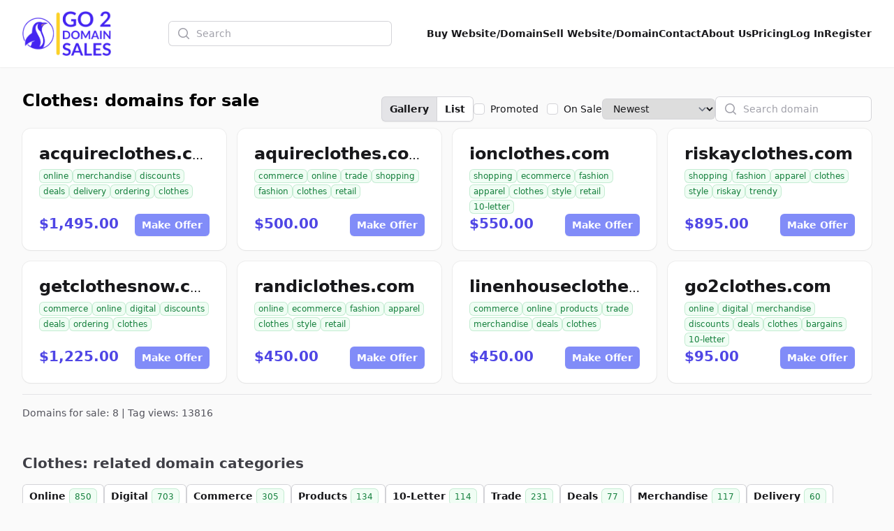

--- FILE ---
content_type: text/html; charset=UTF-8
request_url: http://luvwet.com/tag/clothes
body_size: 8650
content:
<!DOCTYPE html>
<html lang="en">
    <head>
        <meta charset="utf-8">
        <meta name="viewport" content="width=device-width, initial-scale=1.0">

        <title>Clothes: domains for sale | Go2DomainSales</title>
        <meta name="title" content="Clothes: domains for sale | Go2DomainSales" />
        <meta name="description" content="Clothes - domains for sale" />

        <meta name="twitter:card" content="summary_large_image" />
        <meta property="twitter:domain" content="go2domainsales.com" />
        <meta name="twitter:title" content="Clothes: domains for sale | Go2DomainSales" />
        <meta name="twitter:description" content="Clothes - domains for sale" />

        <meta property="og:title" content="Clothes: domains for sale | Go2DomainSales" />
        <meta property="og:description" content="Clothes - domains for sale" />
        <meta property="og:site_name" content="Go2DomainSales" />
        <meta property="og:type" content="website">

        <link rel="icon"  type="image/png" href="https://go2domainsales.com/logo.png" />
        <link rel="icon"  type="image/ico" href="https://go2domainsales.com/favicon.ico" />

        
                    <link rel="canonical" href="http://luvwet.com/tag/clothes" />
            <meta property="og:url" content="http://luvwet.com/tag/clothes" />
            <meta property="twitter:url" content="http://luvwet.com/tag/clothes">
        
                
        <div wire:snapshot="{&quot;data&quot;:{&quot;isFilamentNotificationsComponent&quot;:true,&quot;notifications&quot;:[[],{&quot;class&quot;:&quot;Filament\\Notifications\\Collection&quot;,&quot;s&quot;:&quot;wrbl&quot;}]},&quot;memo&quot;:{&quot;id&quot;:&quot;aGES14O9DhPp5Yko9tyX&quot;,&quot;name&quot;:&quot;notifications&quot;,&quot;path&quot;:&quot;tag\/clothes&quot;,&quot;method&quot;:&quot;GET&quot;,&quot;children&quot;:[],&quot;scripts&quot;:[],&quot;assets&quot;:[],&quot;errors&quot;:[],&quot;locale&quot;:&quot;en&quot;},&quot;checksum&quot;:&quot;205d2b41f33b25d88a7e92f3fb343d4215455fb0476102237e35942028bd5501&quot;}" wire:effects="{&quot;listeners&quot;:[&quot;notificationsSent&quot;,&quot;notificationSent&quot;,&quot;notificationClosed&quot;]}" wire:id="aGES14O9DhPp5Yko9tyX">
    <div
        class="fi-no pointer-events-none fixed inset-4 z-50 mx-auto flex gap-3 items-end flex-col-reverse justify-end"
        role="status"
    >
        <!--[if BLOCK]><![endif]--><!--[if ENDBLOCK]><![endif]-->
    </div>

    <!--[if BLOCK]><![endif]--><!--[if ENDBLOCK]><![endif]-->
</div>
        <link
            href="http://luvwet.com/css/filament/forms/forms.css?v=3.3.37.0"
            rel="stylesheet"
            data-navigate-track
        />
                <link
            href="http://luvwet.com/css/filament/support/support.css?v=3.3.37.0"
            rel="stylesheet"
            data-navigate-track
        />
    
<style>
    :root {
         --danger-50:254, 242, 242;  --danger-100:254, 226, 226;  --danger-200:254, 202, 202;  --danger-300:252, 165, 165;  --danger-400:248, 113, 113;  --danger-500:239, 68, 68;  --danger-600:220, 38, 38;  --danger-700:185, 28, 28;  --danger-800:153, 27, 27;  --danger-900:127, 29, 29;  --danger-950:69, 10, 10;  --gray-50:250, 250, 250;  --gray-100:244, 244, 245;  --gray-200:228, 228, 231;  --gray-300:212, 212, 216;  --gray-400:161, 161, 170;  --gray-500:113, 113, 122;  --gray-600:82, 82, 91;  --gray-700:63, 63, 70;  --gray-800:39, 39, 42;  --gray-900:24, 24, 27;  --gray-950:9, 9, 11;  --info-50:239, 246, 255;  --info-100:219, 234, 254;  --info-200:191, 219, 254;  --info-300:147, 197, 253;  --info-400:96, 165, 250;  --info-500:59, 130, 246;  --info-600:37, 99, 235;  --info-700:29, 78, 216;  --info-800:30, 64, 175;  --info-900:30, 58, 138;  --info-950:23, 37, 84;  --primary-50:255, 251, 235;  --primary-100:254, 243, 199;  --primary-200:253, 230, 138;  --primary-300:252, 211, 77;  --primary-400:251, 191, 36;  --primary-500:245, 158, 11;  --primary-600:217, 119, 6;  --primary-700:180, 83, 9;  --primary-800:146, 64, 14;  --primary-900:120, 53, 15;  --primary-950:69, 26, 3;  --success-50:240, 253, 244;  --success-100:220, 252, 231;  --success-200:187, 247, 208;  --success-300:134, 239, 172;  --success-400:74, 222, 128;  --success-500:34, 197, 94;  --success-600:22, 163, 74;  --success-700:21, 128, 61;  --success-800:22, 101, 52;  --success-900:20, 83, 45;  --success-950:5, 46, 22;  --warning-50:255, 251, 235;  --warning-100:254, 243, 199;  --warning-200:253, 230, 138;  --warning-300:252, 211, 77;  --warning-400:251, 191, 36;  --warning-500:245, 158, 11;  --warning-600:217, 119, 6;  --warning-700:180, 83, 9;  --warning-800:146, 64, 14;  --warning-900:120, 53, 15;  --warning-950:69, 26, 3;     }
</style>
        <!-- Livewire Styles --><style >[wire\:loading][wire\:loading], [wire\:loading\.delay][wire\:loading\.delay], [wire\:loading\.inline-block][wire\:loading\.inline-block], [wire\:loading\.inline][wire\:loading\.inline], [wire\:loading\.block][wire\:loading\.block], [wire\:loading\.flex][wire\:loading\.flex], [wire\:loading\.table][wire\:loading\.table], [wire\:loading\.grid][wire\:loading\.grid], [wire\:loading\.inline-flex][wire\:loading\.inline-flex] {display: none;}[wire\:loading\.delay\.none][wire\:loading\.delay\.none], [wire\:loading\.delay\.shortest][wire\:loading\.delay\.shortest], [wire\:loading\.delay\.shorter][wire\:loading\.delay\.shorter], [wire\:loading\.delay\.short][wire\:loading\.delay\.short], [wire\:loading\.delay\.default][wire\:loading\.delay\.default], [wire\:loading\.delay\.long][wire\:loading\.delay\.long], [wire\:loading\.delay\.longer][wire\:loading\.delay\.longer], [wire\:loading\.delay\.longest][wire\:loading\.delay\.longest] {display: none;}[wire\:offline][wire\:offline] {display: none;}[wire\:dirty]:not(textarea):not(input):not(select) {display: none;}:root {--livewire-progress-bar-color: #2299dd;}[x-cloak] {display: none !important;}[wire\:cloak] {display: none !important;}</style>
        <link rel="preload" as="style" href="http://luvwet.com/build/assets/app-8628621f.css" /><link rel="stylesheet" href="http://luvwet.com/build/assets/app-8628621f.css" data-navigate-track="reload" />
        <!-- Meta Pixel Code -->
        <script>
        !function(f,b,e,v,n,t,s)
        {if(f.fbq)return;n=f.fbq=function(){n.callMethod?
        n.callMethod.apply(n,arguments):n.queue.push(arguments)};
        if(!f._fbq)f._fbq=n;n.push=n;n.loaded=!0;n.version='2.0';
        n.queue=[];t=b.createElement(e);t.async=!0;
        t.src=v;s=b.getElementsByTagName(e)[0];
        s.parentNode.insertBefore(t,s)}(window, document,'script',
        'https://connect.facebook.net/en_US/fbevents.js');
        fbq('init', '419093804194813');
        fbq('track', 'PageView');
        </script>
        <noscript><img height="1" width="1" style="display:none"
        src="https://www.facebook.com/tr?id=419093804194813&ev=PageView&noscript=1"
        /></noscript>
        <!-- End Meta Pixel Code -->

    </head>
    <body class="bg-gray-50">
        <header
  class="bg-white shadow-sm"
  x-data="{
    open: false,
    toggle(){
      this.open = !this.open
    }
  }"
>
  <nav class="flex items-center justify-between p-6 mx-auto max-w-7xl lg:px-8" aria-label="Global">
    <div class="flex items-center">
      <a href="https://go2domainsales.com" class="-my-4 py-2 mr-2">
        <span class="sr-only">Go2DomainSales</span>
        <img class="w-auto h-16" src="/g2ds-logo.png" alt="Go2DomainSales">
      </a>
    </div>
    <div class="flex lg:hidden">
      <button @click="toggle()" type="button" class="-m-2.5 inline-flex items-center justify-center rounded-md p-2.5 text-gray-700">
        <span class="sr-only">Open main menu</span>
        <svg class="w-6 h-6" fill="none" viewBox="0 0 24 24" stroke-width="1.5" stroke="currentColor" aria-hidden="true">
          <path stroke-linecap="round" stroke-linejoin="round" d="M3.75 6.75h16.5M3.75 12h16.5m-16.5 5.25h16.5" />
        </svg>
      </button>
    </div>
    <!--[if BLOCK]><![endif]-->      <div class="hidden lg:flex flex-1 items-center justify-center px-2 lg:ml-6 lg:justify-center">
        <form wire:snapshot="{&quot;data&quot;:{&quot;search&quot;:null},&quot;memo&quot;:{&quot;id&quot;:&quot;67cukealbjKoQeLd3uN6&quot;,&quot;name&quot;:&quot;search&quot;,&quot;path&quot;:&quot;tag\/clothes&quot;,&quot;method&quot;:&quot;GET&quot;,&quot;children&quot;:[],&quot;scripts&quot;:[],&quot;assets&quot;:[],&quot;errors&quot;:[],&quot;locale&quot;:&quot;en&quot;},&quot;checksum&quot;:&quot;b7b1dd4d27ba53eb8e5f2e99dfd29532afcb0e04c8401310cea43d9430ee13b3&quot;}" wire:effects="[]" wire:id="67cukealbjKoQeLd3uN6" class="w-full max-w-lg lg:max-w-xs" wire:submit.prevent="submit">
  <label for="search" class="sr-only">Search</label>
  <div class="relative">
    <div class="pointer-events-none absolute inset-y-0 left-0 flex items-center pl-3">
      <svg class="h-5 w-5 text-gray-400" viewBox="0 0 20 20" fill="currentColor" aria-hidden="true">
        <path fill-rule="evenodd" d="M9 3.5a5.5 5.5 0 100 11 5.5 5.5 0 000-11zM2 9a7 7 0 1112.452 4.391l3.328 3.329a.75.75 0 11-1.06 1.06l-3.329-3.328A7 7 0 012 9z" clip-rule="evenodd" />
      </svg>
    </div>
    <input
      id="domain-search" wire:model.live="search" placeholder="Search" type="search" autocomplete="off"
      class="block w-full rounded-md border-0 bg-white py-1.5 pl-10 pr-3 text-gray-900 ring-1 ring-inset ring-gray-300 placeholder:text-gray-400 focus:ring-2 focus:ring-inset focus:ring-indigo-600 sm:text-sm sm:leading-6"
    >
  </div>

  <!--[if BLOCK]><![endif]--><!--[if ENDBLOCK]><![endif]-->
</form>
      </div>
    <!--[if ENDBLOCK]><![endif]-->
    <div class="hidden lg:flex lg:gap-x-6">
      <a href="http://luvwet.com/domains" class="text-sm font-semibold leading-6  text-gray-900 ">Buy Website/Domain</a>
      <a href="http://luvwet.com/sell" class="text-sm font-semibold leading-6  text-gray-900 ">Sell Website/Domain</a>
      <a href="http://luvwet.com/contacts" class="text-sm font-semibold leading-6  text-gray-900 ">Contact</a>
      <a href="http://luvwet.com/post/about-us" class="text-sm font-semibold leading-6  text-gray-900 ">About Us</a>
      <a href="http://luvwet.com/pricing" class="text-sm font-semibold leading-6  text-gray-900 ">Pricing</a>
      <!--[if BLOCK]><![endif]-->        <a href="http://luvwet.com/dashboard/login" class="text-sm font-semibold leading-6  text-gray-900 ">Log In</a>
        <a href="http://luvwet.com/dashboard/register" class="text-sm font-semibold leading-6  text-gray-900 ">Register</a>
      <!--[if ENDBLOCK]><![endif]-->
    </div>
  </nav>

  <div x-show="open" class="lg:hidden" style="display: none;" role="dialog" aria-modal="true">
    <div class="fixed inset-0 z-10"></div>
    <div class="fixed inset-y-0 right-0 z-10 w-full px-6 py-6 overflow-y-auto bg-white sm:max-w-sm sm:ring-1 sm:ring-gray-900/10">
      <div class="flex items-center justify-between">
        <a href="#" class="-m-1.5 p-1.5">
          <span class="sr-only">Go2DomainSales</span>
          <img class="w-auto h-8" src="/logo.png" alt="">
        </a>
        <button @click="toggle()" type="button" class="-m-2.5 rounded-md p-2.5 text-gray-700">
          <span class="sr-only">Close menu</span>
          <svg class="w-6 h-6" fill="none" viewBox="0 0 24 24" stroke-width="1.5" stroke="currentColor" aria-hidden="true">
            <path stroke-linecap="round" stroke-linejoin="round" d="M6 18L18 6M6 6l12 12" />
          </svg>
        </button>
      </div>
      <div class="flow-root mt-6">
        <div class="-my-6 divide-y divide-gray-500/10">
          <div class="py-6 space-y-2">
            <!--[if BLOCK]><![endif]-->              <div class="lg:hidden">
                <form wire:snapshot="{&quot;data&quot;:{&quot;search&quot;:null},&quot;memo&quot;:{&quot;id&quot;:&quot;N1QneXoyF52awACwx1ZQ&quot;,&quot;name&quot;:&quot;search&quot;,&quot;path&quot;:&quot;tag\/clothes&quot;,&quot;method&quot;:&quot;GET&quot;,&quot;children&quot;:[],&quot;scripts&quot;:[],&quot;assets&quot;:[],&quot;errors&quot;:[],&quot;locale&quot;:&quot;en&quot;},&quot;checksum&quot;:&quot;13a91af2146bc01f5459eb997b54db90ab467355b8ac0dd44f5e350d0bf63427&quot;}" wire:effects="[]" wire:id="N1QneXoyF52awACwx1ZQ" class="w-full max-w-lg lg:max-w-xs" wire:submit.prevent="submit">
  <label for="search" class="sr-only">Search</label>
  <div class="relative">
    <div class="pointer-events-none absolute inset-y-0 left-0 flex items-center pl-3">
      <svg class="h-5 w-5 text-gray-400" viewBox="0 0 20 20" fill="currentColor" aria-hidden="true">
        <path fill-rule="evenodd" d="M9 3.5a5.5 5.5 0 100 11 5.5 5.5 0 000-11zM2 9a7 7 0 1112.452 4.391l3.328 3.329a.75.75 0 11-1.06 1.06l-3.329-3.328A7 7 0 012 9z" clip-rule="evenodd" />
      </svg>
    </div>
    <input
      id="domain-search" wire:model.live="search" placeholder="Search" type="search" autocomplete="off"
      class="block w-full rounded-md border-0 bg-white py-1.5 pl-10 pr-3 text-gray-900 ring-1 ring-inset ring-gray-300 placeholder:text-gray-400 focus:ring-2 focus:ring-inset focus:ring-indigo-600 sm:text-sm sm:leading-6"
    >
  </div>

  <!--[if BLOCK]><![endif]--><!--[if ENDBLOCK]><![endif]-->
</form>
              </div>
            <!--[if ENDBLOCK]><![endif]-->
            <a href="http://luvwet.com/domains" class="block px-3 py-2 -mx-3 text-base font-semibold leading-7 text-gray-900 rounded-lg hover:bg-gray-50">Buy Website/Domain</a>
            <a href="http://luvwet.com/sell" class="block px-3 py-2 -mx-3 text-base font-semibold leading-7 text-gray-900 rounded-lg hover:bg-gray-50">Sell Website/Domain</a>
            <a href="http://luvwet.com/contacts" class="block px-3 py-2 -mx-3 text-base font-semibold leading-7 text-gray-900 rounded-lg hover:bg-gray-50">Contact</a>
            <a href="http://luvwet.com/post/about-us" class="block px-3 py-2 -mx-3 text-base font-semibold leading-7 text-gray-900 rounded-lg hover:bg-gray-50">About Us</a>
            <a href="http://luvwet.com/pricing" class="block px-3 py-2 -mx-3 text-base font-semibold leading-7 text-gray-900 rounded-lg hover:bg-gray-50">Pricing</a>
            <a href="http://luvwet.com/dashboard/login" class="block px-3 py-2 -mx-3 text-base font-semibold leading-7 text-gray-900 rounded-lg hover:bg-gray-50">Log In</a>
            <a href="http://luvwet.com/dashboard/register" class="block px-3 py-2 -mx-3 text-base font-semibold leading-7 text-gray-900 rounded-lg hover:bg-gray-50">Register</a>
          </div>
        </div>
      </div>
    </div>
  </div>
</header>

  <div class="px-4 mx-auto my-8 max-w-7xl sm:px-6 lg:px-8 ">
  <div class="mx-auto max-w-7xl">
    <div wire:snapshot="{&quot;data&quot;:{&quot;tag&quot;:[null,{&quot;class&quot;:&quot;App\\Models\\Tag&quot;,&quot;key&quot;:446,&quot;s&quot;:&quot;mdl&quot;}],&quot;domain&quot;:null,&quot;class&quot;:&quot;&quot;,&quot;h1&quot;:&quot;Clothes: domains for sale&quot;,&quot;h2&quot;:null,&quot;view&quot;:&quot;gallery&quot;,&quot;search&quot;:null,&quot;sort&quot;:&quot;newest&quot;,&quot;sale&quot;:false,&quot;promoted&quot;:false,&quot;paginators&quot;:[{&quot;page&quot;:1},{&quot;s&quot;:&quot;arr&quot;}]},&quot;memo&quot;:{&quot;id&quot;:&quot;ufLdq7vYz8A7x1VgJqnl&quot;,&quot;name&quot;:&quot;domain.search&quot;,&quot;path&quot;:&quot;tag\/clothes&quot;,&quot;method&quot;:&quot;GET&quot;,&quot;children&quot;:[],&quot;scripts&quot;:[],&quot;assets&quot;:[],&quot;errors&quot;:[],&quot;locale&quot;:&quot;en&quot;},&quot;checksum&quot;:&quot;181e3213f6e9d4fedd44c2ed5f1740ed411dc1c174abdb6d7a1229ae2736e4b8&quot;}" wire:effects="{&quot;url&quot;:{&quot;view&quot;:{&quot;as&quot;:null,&quot;use&quot;:&quot;replace&quot;,&quot;alwaysShow&quot;:false,&quot;except&quot;:&quot;gallery&quot;},&quot;search&quot;:{&quot;as&quot;:null,&quot;use&quot;:&quot;replace&quot;,&quot;alwaysShow&quot;:false,&quot;except&quot;:null},&quot;sort&quot;:{&quot;as&quot;:null,&quot;use&quot;:&quot;replace&quot;,&quot;alwaysShow&quot;:false,&quot;except&quot;:&quot;newest&quot;},&quot;sale&quot;:{&quot;as&quot;:null,&quot;use&quot;:&quot;replace&quot;,&quot;alwaysShow&quot;:false,&quot;except&quot;:null},&quot;promoted&quot;:{&quot;as&quot;:null,&quot;use&quot;:&quot;replace&quot;,&quot;alwaysShow&quot;:false,&quot;except&quot;:null},&quot;paginators.page&quot;:{&quot;as&quot;:&quot;page&quot;,&quot;use&quot;:&quot;push&quot;,&quot;alwaysShow&quot;:false,&quot;except&quot;:null}}}" wire:id="ufLdq7vYz8A7x1VgJqnl" id="domains-for-sale-search" x-data>
    <div>
        <div class="flex justify-between">
            <!--[if BLOCK]><![endif]--> <h1 class="mb-6 text-2xl font-semibold">Clothes: domains for sale</h1> <!--[if ENDBLOCK]><![endif]-->
            <!--[if BLOCK]><![endif]--><!--[if ENDBLOCK]><![endif]-->

            <div class="flex gap-x-4 items-center">

                <span class="isolate inline-flex rounded-md shadow-sm">
                    <button
                        type="button" wire:click="setView('gallery')"
                        class="relative inline-flex items-center rounded-l-md bg-gray-200 hover:bg-gray-200 px-3 py-2 text-sm font-semibold text-gray-900 ring-1 ring-inset ring-gray-300 focus:z-10"
                    >Gallery</button>
                    <button
                        type="button" wire:click="setView('list')"
                        class="relative -ml-px inline-flex items-center rounded-r-md bg-white hover:bg-gray-50 px-3 py-2 text-sm font-semibold text-gray-900 ring-1 ring-inset ring-gray-300 focus:z-10"
                    >List</button>
                </span>

                <div class="relative flex items-start">
                    <div class="flex h-6 items-center">
                        <input
                            id="promoted"
                            aria-describedby="promoted-description"
                            wire:model.live="promoted"
                            type="checkbox"
                            class="h-4 w-4 rounded border-gray-300 text-indigo-600 focus:ring-indigo-600"
                        >
                    </div>
                    <div class="ml-2 text-sm leading-6">
                        <label for="promoted" class="font-medium text-gray-900 whitespace-nowrap">Promoted</label>
                    </div>
                    <div class="pl-3 flex h-6 items-center">
                        <input
                            id="on-sale"
                            aria-describedby="on-sale-description"
                            wire:model.live="sale"
                            type="checkbox"
                            class="h-4 w-4 rounded border-gray-300 text-indigo-600 focus:ring-indigo-600"
                        >
                    </div>
                    <div class="ml-2 text-sm leading-6">
                        <label for="on-sale" class="font-medium text-gray-900 whitespace-nowrap">On Sale</label>
                    </div>
                </div>

                <div>
                    <select wire:model.live="sort" class="block rounded-md border-0 py-1.5 pl-3 pr-10 text-gray-900 ring-1 ring-inset ring-gray-300 focus:ring-2 focus:ring-indigo-600 sm:text-sm sm:leading-6">
                        <option value="popular">Popular</option>
                        <option value="price-high">Price High</option>
                        <option value="price-low">Price Low</option>
                        <option value="name">Name</option>
                        <option value="oldest">Oldest</option>
                        <option value="newest">Newest</option>
                        <option value="expires">Expires soon</option>
                    </select>
                </div>

                <div class="w-full max-w-lg lg:max-w-xs">
                    <label for="search" class="sr-only">Search</label>
                    <div class="relative">
                        <div class="pointer-events-none absolute inset-y-0 left-0 flex items-center pl-3">
                            <svg class="h-5 w-5 text-gray-400" viewBox="0 0 20 20" fill="currentColor" aria-hidden="true">
                                <path fill-rule="evenodd" d="M9 3.5a5.5 5.5 0 100 11 5.5 5.5 0 000-11zM2 9a7 7 0 1112.452 4.391l3.328 3.329a.75.75 0 11-1.06 1.06l-3.329-3.328A7 7 0 012 9z" clip-rule="evenodd" />
                            </svg>
                        </div>
                        <input
                            type="text" autocomplete="off"
                            id="search-domains-for-sale-input"
                            wire:model.live.debounce="search"
                            class="block w-full rounded-md border-0 bg-white py-1.5 pl-10 pr-3 text-gray-900 ring-1 ring-inset ring-gray-300 placeholder:text-gray-400 focus:ring-2 focus:ring-inset focus:ring-indigo-600 sm:text-sm sm:leading-6"
                            placeholder="Search domain"
                        />
                    </div>
                </div>
            </div>
        </div>

        <!--[if BLOCK]><![endif]-->
            <!--[if BLOCK]><![endif]-->                <div class="grid grid-cols-1 sm:grid-cols-2 md:grid-cols-3 lg:grid-cols-4 mb-4 gap-x-4 gap-y-4 ">
                    <!--[if BLOCK]><![endif]-->                        <div class="h-full">
  
          <div class="h-full relative flex flex-col justify-between px-6 py-5 overflow-hidden shadow-sm realtive ring-1 ring-gray-900/5 sm:rounded-xl gap-y-6 bg-white">
    
      
      <div class="flex flex-col gap-y-2">
        <h3 class="overflow-hidden truncate">
          <a href="http://luvwet.com/domain/acquireclothescom" class="text-2xl font-bold text-gray-900 hover:text-gray-600">acquireclothes.com</a>
        </h3>
        <div class="flex flex-wrap items-center mt-1 text-xs leading-5 text-gray-500 gap-x-2 gap-y-1">
                      <a href="http://luvwet.com/tag/online" class="rounded-md whitespace-nowrap mt-0.5 px-1.5 py-0.5 text-xs font-medium ring-1 ring-inset text-green-700 bg-green-50 ring-green-600/20">
              online
            </a>
                      <a href="http://luvwet.com/tag/merchandise" class="rounded-md whitespace-nowrap mt-0.5 px-1.5 py-0.5 text-xs font-medium ring-1 ring-inset text-green-700 bg-green-50 ring-green-600/20">
              merchandise
            </a>
                      <a href="http://luvwet.com/tag/discounts" class="rounded-md whitespace-nowrap mt-0.5 px-1.5 py-0.5 text-xs font-medium ring-1 ring-inset text-green-700 bg-green-50 ring-green-600/20">
              discounts
            </a>
                      <a href="http://luvwet.com/tag/deals" class="rounded-md whitespace-nowrap mt-0.5 px-1.5 py-0.5 text-xs font-medium ring-1 ring-inset text-green-700 bg-green-50 ring-green-600/20">
              deals
            </a>
                      <a href="http://luvwet.com/tag/delivery" class="rounded-md whitespace-nowrap mt-0.5 px-1.5 py-0.5 text-xs font-medium ring-1 ring-inset text-green-700 bg-green-50 ring-green-600/20">
              delivery
            </a>
                      <a href="http://luvwet.com/tag/ordering" class="rounded-md whitespace-nowrap mt-0.5 px-1.5 py-0.5 text-xs font-medium ring-1 ring-inset text-green-700 bg-green-50 ring-green-600/20">
              ordering
            </a>
                      <a href="http://luvwet.com/tag/clothes" class="rounded-md whitespace-nowrap mt-0.5 px-1.5 py-0.5 text-xs font-medium ring-1 ring-inset text-green-700 bg-green-50 ring-green-600/20">
              clothes
            </a>
                  </div>
      </div>
    
      <div class="flex justify-between">
        <p class="text-xl font-semibold text-indigo-600">
                      $1,495.00
                  </p>
                  <a
            href="http://luvwet.com/domain/acquireclothescom/offer"
            type="button"
            class="rounded-md bg-indigo-400 px-2.5 py-1.5 text-sm font-semibold text-white shadow-sm hover:bg-indigo-500 focus-visible:outline focus-visible:outline-2 focus-visible:outline-offset-2 focus-visible:outline-indigo-600"
          >Make Offer</a>
              </div>

    </div>

  
</div>                                            <div class="h-full">
  
          <div class="h-full relative flex flex-col justify-between px-6 py-5 overflow-hidden shadow-sm realtive ring-1 ring-gray-900/5 sm:rounded-xl gap-y-6 bg-white">
    
      
      <div class="flex flex-col gap-y-2">
        <h3 class="overflow-hidden truncate">
          <a href="http://luvwet.com/domain/aquireclothescom" class="text-2xl font-bold text-gray-900 hover:text-gray-600">aquireclothes.com</a>
        </h3>
        <div class="flex flex-wrap items-center mt-1 text-xs leading-5 text-gray-500 gap-x-2 gap-y-1">
                      <a href="http://luvwet.com/tag/commerce" class="rounded-md whitespace-nowrap mt-0.5 px-1.5 py-0.5 text-xs font-medium ring-1 ring-inset text-green-700 bg-green-50 ring-green-600/20">
              commerce
            </a>
                      <a href="http://luvwet.com/tag/online" class="rounded-md whitespace-nowrap mt-0.5 px-1.5 py-0.5 text-xs font-medium ring-1 ring-inset text-green-700 bg-green-50 ring-green-600/20">
              online
            </a>
                      <a href="http://luvwet.com/tag/trade" class="rounded-md whitespace-nowrap mt-0.5 px-1.5 py-0.5 text-xs font-medium ring-1 ring-inset text-green-700 bg-green-50 ring-green-600/20">
              trade
            </a>
                      <a href="http://luvwet.com/tag/shopping" class="rounded-md whitespace-nowrap mt-0.5 px-1.5 py-0.5 text-xs font-medium ring-1 ring-inset text-green-700 bg-green-50 ring-green-600/20">
              shopping
            </a>
                      <a href="http://luvwet.com/tag/fashion" class="rounded-md whitespace-nowrap mt-0.5 px-1.5 py-0.5 text-xs font-medium ring-1 ring-inset text-green-700 bg-green-50 ring-green-600/20">
              fashion
            </a>
                      <a href="http://luvwet.com/tag/clothes" class="rounded-md whitespace-nowrap mt-0.5 px-1.5 py-0.5 text-xs font-medium ring-1 ring-inset text-green-700 bg-green-50 ring-green-600/20">
              clothes
            </a>
                      <a href="http://luvwet.com/tag/retail" class="rounded-md whitespace-nowrap mt-0.5 px-1.5 py-0.5 text-xs font-medium ring-1 ring-inset text-green-700 bg-green-50 ring-green-600/20">
              retail
            </a>
                  </div>
      </div>
    
      <div class="flex justify-between">
        <p class="text-xl font-semibold text-indigo-600">
                      $500.00
                  </p>
                  <a
            href="http://luvwet.com/domain/aquireclothescom/offer"
            type="button"
            class="rounded-md bg-indigo-400 px-2.5 py-1.5 text-sm font-semibold text-white shadow-sm hover:bg-indigo-500 focus-visible:outline focus-visible:outline-2 focus-visible:outline-offset-2 focus-visible:outline-indigo-600"
          >Make Offer</a>
              </div>

    </div>

  
</div>                                            <div class="h-full">
  
          <div class="h-full relative flex flex-col justify-between px-6 py-5 overflow-hidden shadow-sm realtive ring-1 ring-gray-900/5 sm:rounded-xl gap-y-6 bg-white">
    
      
      <div class="flex flex-col gap-y-2">
        <h3 class="overflow-hidden truncate">
          <a href="http://luvwet.com/domain/ionclothescom" class="text-2xl font-bold text-gray-900 hover:text-gray-600">ionclothes.com</a>
        </h3>
        <div class="flex flex-wrap items-center mt-1 text-xs leading-5 text-gray-500 gap-x-2 gap-y-1">
                      <a href="http://luvwet.com/tag/shopping" class="rounded-md whitespace-nowrap mt-0.5 px-1.5 py-0.5 text-xs font-medium ring-1 ring-inset text-green-700 bg-green-50 ring-green-600/20">
              shopping
            </a>
                      <a href="http://luvwet.com/tag/ecommerce" class="rounded-md whitespace-nowrap mt-0.5 px-1.5 py-0.5 text-xs font-medium ring-1 ring-inset text-green-700 bg-green-50 ring-green-600/20">
              ecommerce
            </a>
                      <a href="http://luvwet.com/tag/fashion" class="rounded-md whitespace-nowrap mt-0.5 px-1.5 py-0.5 text-xs font-medium ring-1 ring-inset text-green-700 bg-green-50 ring-green-600/20">
              fashion
            </a>
                      <a href="http://luvwet.com/tag/apparel" class="rounded-md whitespace-nowrap mt-0.5 px-1.5 py-0.5 text-xs font-medium ring-1 ring-inset text-green-700 bg-green-50 ring-green-600/20">
              apparel
            </a>
                      <a href="http://luvwet.com/tag/clothes" class="rounded-md whitespace-nowrap mt-0.5 px-1.5 py-0.5 text-xs font-medium ring-1 ring-inset text-green-700 bg-green-50 ring-green-600/20">
              clothes
            </a>
                      <a href="http://luvwet.com/tag/style" class="rounded-md whitespace-nowrap mt-0.5 px-1.5 py-0.5 text-xs font-medium ring-1 ring-inset text-green-700 bg-green-50 ring-green-600/20">
              style
            </a>
                      <a href="http://luvwet.com/tag/retail" class="rounded-md whitespace-nowrap mt-0.5 px-1.5 py-0.5 text-xs font-medium ring-1 ring-inset text-green-700 bg-green-50 ring-green-600/20">
              retail
            </a>
                      <a href="http://luvwet.com/tag/10-letter" class="rounded-md whitespace-nowrap mt-0.5 px-1.5 py-0.5 text-xs font-medium ring-1 ring-inset text-green-700 bg-green-50 ring-green-600/20">
              10-letter
            </a>
                  </div>
      </div>
    
      <div class="flex justify-between">
        <p class="text-xl font-semibold text-indigo-600">
                      $550.00
                  </p>
                  <a
            href="http://luvwet.com/domain/ionclothescom/offer"
            type="button"
            class="rounded-md bg-indigo-400 px-2.5 py-1.5 text-sm font-semibold text-white shadow-sm hover:bg-indigo-500 focus-visible:outline focus-visible:outline-2 focus-visible:outline-offset-2 focus-visible:outline-indigo-600"
          >Make Offer</a>
              </div>

    </div>

  
</div>                                            <div class="h-full">
  
          <div class="h-full relative flex flex-col justify-between px-6 py-5 overflow-hidden shadow-sm realtive ring-1 ring-gray-900/5 sm:rounded-xl gap-y-6 bg-white">
    
      
      <div class="flex flex-col gap-y-2">
        <h3 class="overflow-hidden truncate">
          <a href="http://luvwet.com/domain/riskayclothescom" class="text-2xl font-bold text-gray-900 hover:text-gray-600">riskayclothes.com</a>
        </h3>
        <div class="flex flex-wrap items-center mt-1 text-xs leading-5 text-gray-500 gap-x-2 gap-y-1">
                      <a href="http://luvwet.com/tag/shopping" class="rounded-md whitespace-nowrap mt-0.5 px-1.5 py-0.5 text-xs font-medium ring-1 ring-inset text-green-700 bg-green-50 ring-green-600/20">
              shopping
            </a>
                      <a href="http://luvwet.com/tag/fashion" class="rounded-md whitespace-nowrap mt-0.5 px-1.5 py-0.5 text-xs font-medium ring-1 ring-inset text-green-700 bg-green-50 ring-green-600/20">
              fashion
            </a>
                      <a href="http://luvwet.com/tag/apparel" class="rounded-md whitespace-nowrap mt-0.5 px-1.5 py-0.5 text-xs font-medium ring-1 ring-inset text-green-700 bg-green-50 ring-green-600/20">
              apparel
            </a>
                      <a href="http://luvwet.com/tag/clothes" class="rounded-md whitespace-nowrap mt-0.5 px-1.5 py-0.5 text-xs font-medium ring-1 ring-inset text-green-700 bg-green-50 ring-green-600/20">
              clothes
            </a>
                      <a href="http://luvwet.com/tag/style" class="rounded-md whitespace-nowrap mt-0.5 px-1.5 py-0.5 text-xs font-medium ring-1 ring-inset text-green-700 bg-green-50 ring-green-600/20">
              style
            </a>
                      <a href="http://luvwet.com/tag/riskay" class="rounded-md whitespace-nowrap mt-0.5 px-1.5 py-0.5 text-xs font-medium ring-1 ring-inset text-green-700 bg-green-50 ring-green-600/20">
              riskay
            </a>
                      <a href="http://luvwet.com/tag/trendy" class="rounded-md whitespace-nowrap mt-0.5 px-1.5 py-0.5 text-xs font-medium ring-1 ring-inset text-green-700 bg-green-50 ring-green-600/20">
              trendy
            </a>
                  </div>
      </div>
    
      <div class="flex justify-between">
        <p class="text-xl font-semibold text-indigo-600">
                      $895.00
                  </p>
                  <a
            href="http://luvwet.com/domain/riskayclothescom/offer"
            type="button"
            class="rounded-md bg-indigo-400 px-2.5 py-1.5 text-sm font-semibold text-white shadow-sm hover:bg-indigo-500 focus-visible:outline focus-visible:outline-2 focus-visible:outline-offset-2 focus-visible:outline-indigo-600"
          >Make Offer</a>
              </div>

    </div>

  
</div>                                            <div class="h-full">
  
          <div class="h-full relative flex flex-col justify-between px-6 py-5 overflow-hidden shadow-sm realtive ring-1 ring-gray-900/5 sm:rounded-xl gap-y-6 bg-white">
    
      
      <div class="flex flex-col gap-y-2">
        <h3 class="overflow-hidden truncate">
          <a href="http://luvwet.com/domain/getclothesnowcom" class="text-2xl font-bold text-gray-900 hover:text-gray-600">getclothesnow.com</a>
        </h3>
        <div class="flex flex-wrap items-center mt-1 text-xs leading-5 text-gray-500 gap-x-2 gap-y-1">
                      <a href="http://luvwet.com/tag/commerce" class="rounded-md whitespace-nowrap mt-0.5 px-1.5 py-0.5 text-xs font-medium ring-1 ring-inset text-green-700 bg-green-50 ring-green-600/20">
              commerce
            </a>
                      <a href="http://luvwet.com/tag/online" class="rounded-md whitespace-nowrap mt-0.5 px-1.5 py-0.5 text-xs font-medium ring-1 ring-inset text-green-700 bg-green-50 ring-green-600/20">
              online
            </a>
                      <a href="http://luvwet.com/tag/digital" class="rounded-md whitespace-nowrap mt-0.5 px-1.5 py-0.5 text-xs font-medium ring-1 ring-inset text-green-700 bg-green-50 ring-green-600/20">
              digital
            </a>
                      <a href="http://luvwet.com/tag/discounts" class="rounded-md whitespace-nowrap mt-0.5 px-1.5 py-0.5 text-xs font-medium ring-1 ring-inset text-green-700 bg-green-50 ring-green-600/20">
              discounts
            </a>
                      <a href="http://luvwet.com/tag/deals" class="rounded-md whitespace-nowrap mt-0.5 px-1.5 py-0.5 text-xs font-medium ring-1 ring-inset text-green-700 bg-green-50 ring-green-600/20">
              deals
            </a>
                      <a href="http://luvwet.com/tag/ordering" class="rounded-md whitespace-nowrap mt-0.5 px-1.5 py-0.5 text-xs font-medium ring-1 ring-inset text-green-700 bg-green-50 ring-green-600/20">
              ordering
            </a>
                      <a href="http://luvwet.com/tag/clothes" class="rounded-md whitespace-nowrap mt-0.5 px-1.5 py-0.5 text-xs font-medium ring-1 ring-inset text-green-700 bg-green-50 ring-green-600/20">
              clothes
            </a>
                  </div>
      </div>
    
      <div class="flex justify-between">
        <p class="text-xl font-semibold text-indigo-600">
                      $1,225.00
                  </p>
                  <a
            href="http://luvwet.com/domain/getclothesnowcom/offer"
            type="button"
            class="rounded-md bg-indigo-400 px-2.5 py-1.5 text-sm font-semibold text-white shadow-sm hover:bg-indigo-500 focus-visible:outline focus-visible:outline-2 focus-visible:outline-offset-2 focus-visible:outline-indigo-600"
          >Make Offer</a>
              </div>

    </div>

  
</div>                                            <div class="h-full">
  
          <div class="h-full relative flex flex-col justify-between px-6 py-5 overflow-hidden shadow-sm realtive ring-1 ring-gray-900/5 sm:rounded-xl gap-y-6 bg-white">
    
      
      <div class="flex flex-col gap-y-2">
        <h3 class="overflow-hidden truncate">
          <a href="http://luvwet.com/domain/randiclothescom" class="text-2xl font-bold text-gray-900 hover:text-gray-600">randiclothes.com</a>
        </h3>
        <div class="flex flex-wrap items-center mt-1 text-xs leading-5 text-gray-500 gap-x-2 gap-y-1">
                      <a href="http://luvwet.com/tag/online" class="rounded-md whitespace-nowrap mt-0.5 px-1.5 py-0.5 text-xs font-medium ring-1 ring-inset text-green-700 bg-green-50 ring-green-600/20">
              online
            </a>
                      <a href="http://luvwet.com/tag/ecommerce" class="rounded-md whitespace-nowrap mt-0.5 px-1.5 py-0.5 text-xs font-medium ring-1 ring-inset text-green-700 bg-green-50 ring-green-600/20">
              ecommerce
            </a>
                      <a href="http://luvwet.com/tag/fashion" class="rounded-md whitespace-nowrap mt-0.5 px-1.5 py-0.5 text-xs font-medium ring-1 ring-inset text-green-700 bg-green-50 ring-green-600/20">
              fashion
            </a>
                      <a href="http://luvwet.com/tag/apparel" class="rounded-md whitespace-nowrap mt-0.5 px-1.5 py-0.5 text-xs font-medium ring-1 ring-inset text-green-700 bg-green-50 ring-green-600/20">
              apparel
            </a>
                      <a href="http://luvwet.com/tag/clothes" class="rounded-md whitespace-nowrap mt-0.5 px-1.5 py-0.5 text-xs font-medium ring-1 ring-inset text-green-700 bg-green-50 ring-green-600/20">
              clothes
            </a>
                      <a href="http://luvwet.com/tag/style" class="rounded-md whitespace-nowrap mt-0.5 px-1.5 py-0.5 text-xs font-medium ring-1 ring-inset text-green-700 bg-green-50 ring-green-600/20">
              style
            </a>
                      <a href="http://luvwet.com/tag/retail" class="rounded-md whitespace-nowrap mt-0.5 px-1.5 py-0.5 text-xs font-medium ring-1 ring-inset text-green-700 bg-green-50 ring-green-600/20">
              retail
            </a>
                  </div>
      </div>
    
      <div class="flex justify-between">
        <p class="text-xl font-semibold text-indigo-600">
                      $450.00
                  </p>
                  <a
            href="http://luvwet.com/domain/randiclothescom/offer"
            type="button"
            class="rounded-md bg-indigo-400 px-2.5 py-1.5 text-sm font-semibold text-white shadow-sm hover:bg-indigo-500 focus-visible:outline focus-visible:outline-2 focus-visible:outline-offset-2 focus-visible:outline-indigo-600"
          >Make Offer</a>
              </div>

    </div>

  
</div>                                            <div class="h-full">
  
          <div class="h-full relative flex flex-col justify-between px-6 py-5 overflow-hidden shadow-sm realtive ring-1 ring-gray-900/5 sm:rounded-xl gap-y-6 bg-white">
    
      
      <div class="flex flex-col gap-y-2">
        <h3 class="overflow-hidden truncate">
          <a href="http://luvwet.com/domain/linenhouseclothescom" class="text-2xl font-bold text-gray-900 hover:text-gray-600">linenhouseclothes.com</a>
        </h3>
        <div class="flex flex-wrap items-center mt-1 text-xs leading-5 text-gray-500 gap-x-2 gap-y-1">
                      <a href="http://luvwet.com/tag/commerce" class="rounded-md whitespace-nowrap mt-0.5 px-1.5 py-0.5 text-xs font-medium ring-1 ring-inset text-green-700 bg-green-50 ring-green-600/20">
              commerce
            </a>
                      <a href="http://luvwet.com/tag/online" class="rounded-md whitespace-nowrap mt-0.5 px-1.5 py-0.5 text-xs font-medium ring-1 ring-inset text-green-700 bg-green-50 ring-green-600/20">
              online
            </a>
                      <a href="http://luvwet.com/tag/products" class="rounded-md whitespace-nowrap mt-0.5 px-1.5 py-0.5 text-xs font-medium ring-1 ring-inset text-green-700 bg-green-50 ring-green-600/20">
              products
            </a>
                      <a href="http://luvwet.com/tag/trade" class="rounded-md whitespace-nowrap mt-0.5 px-1.5 py-0.5 text-xs font-medium ring-1 ring-inset text-green-700 bg-green-50 ring-green-600/20">
              trade
            </a>
                      <a href="http://luvwet.com/tag/merchandise" class="rounded-md whitespace-nowrap mt-0.5 px-1.5 py-0.5 text-xs font-medium ring-1 ring-inset text-green-700 bg-green-50 ring-green-600/20">
              merchandise
            </a>
                      <a href="http://luvwet.com/tag/deals" class="rounded-md whitespace-nowrap mt-0.5 px-1.5 py-0.5 text-xs font-medium ring-1 ring-inset text-green-700 bg-green-50 ring-green-600/20">
              deals
            </a>
                      <a href="http://luvwet.com/tag/clothes" class="rounded-md whitespace-nowrap mt-0.5 px-1.5 py-0.5 text-xs font-medium ring-1 ring-inset text-green-700 bg-green-50 ring-green-600/20">
              clothes
            </a>
                  </div>
      </div>
    
      <div class="flex justify-between">
        <p class="text-xl font-semibold text-indigo-600">
                      $450.00
                  </p>
                  <a
            href="http://luvwet.com/domain/linenhouseclothescom/offer"
            type="button"
            class="rounded-md bg-indigo-400 px-2.5 py-1.5 text-sm font-semibold text-white shadow-sm hover:bg-indigo-500 focus-visible:outline focus-visible:outline-2 focus-visible:outline-offset-2 focus-visible:outline-indigo-600"
          >Make Offer</a>
              </div>

    </div>

  
</div>                                            <div class="h-full">
  
          <div class="h-full relative flex flex-col justify-between px-6 py-5 overflow-hidden shadow-sm realtive ring-1 ring-gray-900/5 sm:rounded-xl gap-y-6 bg-white">
    
      
      <div class="flex flex-col gap-y-2">
        <h3 class="overflow-hidden truncate">
          <a href="http://luvwet.com/domain/go2clothescom" class="text-2xl font-bold text-gray-900 hover:text-gray-600">go2clothes.com</a>
        </h3>
        <div class="flex flex-wrap items-center mt-1 text-xs leading-5 text-gray-500 gap-x-2 gap-y-1">
                      <a href="http://luvwet.com/tag/online" class="rounded-md whitespace-nowrap mt-0.5 px-1.5 py-0.5 text-xs font-medium ring-1 ring-inset text-green-700 bg-green-50 ring-green-600/20">
              online
            </a>
                      <a href="http://luvwet.com/tag/digital" class="rounded-md whitespace-nowrap mt-0.5 px-1.5 py-0.5 text-xs font-medium ring-1 ring-inset text-green-700 bg-green-50 ring-green-600/20">
              digital
            </a>
                      <a href="http://luvwet.com/tag/merchandise" class="rounded-md whitespace-nowrap mt-0.5 px-1.5 py-0.5 text-xs font-medium ring-1 ring-inset text-green-700 bg-green-50 ring-green-600/20">
              merchandise
            </a>
                      <a href="http://luvwet.com/tag/discounts" class="rounded-md whitespace-nowrap mt-0.5 px-1.5 py-0.5 text-xs font-medium ring-1 ring-inset text-green-700 bg-green-50 ring-green-600/20">
              discounts
            </a>
                      <a href="http://luvwet.com/tag/deals" class="rounded-md whitespace-nowrap mt-0.5 px-1.5 py-0.5 text-xs font-medium ring-1 ring-inset text-green-700 bg-green-50 ring-green-600/20">
              deals
            </a>
                      <a href="http://luvwet.com/tag/clothes" class="rounded-md whitespace-nowrap mt-0.5 px-1.5 py-0.5 text-xs font-medium ring-1 ring-inset text-green-700 bg-green-50 ring-green-600/20">
              clothes
            </a>
                      <a href="http://luvwet.com/tag/bargains" class="rounded-md whitespace-nowrap mt-0.5 px-1.5 py-0.5 text-xs font-medium ring-1 ring-inset text-green-700 bg-green-50 ring-green-600/20">
              bargains
            </a>
                      <a href="http://luvwet.com/tag/10-letter" class="rounded-md whitespace-nowrap mt-0.5 px-1.5 py-0.5 text-xs font-medium ring-1 ring-inset text-green-700 bg-green-50 ring-green-600/20">
              10-letter
            </a>
                  </div>
      </div>
    
      <div class="flex justify-between">
        <p class="text-xl font-semibold text-indigo-600">
                      $95.00
                  </p>
                  <a
            href="http://luvwet.com/domain/go2clothescom/offer"
            type="button"
            class="rounded-md bg-indigo-400 px-2.5 py-1.5 text-sm font-semibold text-white shadow-sm hover:bg-indigo-500 focus-visible:outline focus-visible:outline-2 focus-visible:outline-offset-2 focus-visible:outline-indigo-600"
          >Make Offer</a>
              </div>

    </div>

  
</div>                    <!--[if ENDBLOCK]><![endif]-->
                </div>
            <!--[if ENDBLOCK]><![endif]-->

            <!--[if BLOCK]><![endif]--><!--[if ENDBLOCK]><![endif]-->

            <div>
                <div>
    <!--[if BLOCK]><![endif]--><!--[if ENDBLOCK]><![endif]-->
</div>

            </div>
        <!--[if ENDBLOCK]><![endif]-->

    </div>
</div>
    <hr class="my-4">

    <div class="text-sm text-gray-600">
      Domains for sale: 8 | Tag views: 13816
    </div>

    <div class="my-12">
    <h2 class="text-xl font-semibold text-gray-700">
                    Clothes: related domain categories
            </h2>
    <div class="flex flex-wrap gap-x-2 gap-y-2 mt-4">
                    <a type="button" href="http://luvwet.com/tag/online" class="rounded-md bg-white px-2.5 py-1.5 text-sm font-semibold text-gray-900 shadow-sm ring-1 ring-inset ring-gray-300 hover:bg-gray-50">
                Online
                <span class="inline-flex items-center rounded-md bg-green-50 px-2 py-1 text-xs font-medium text-green-700 ring-1 ring-inset ring-green-600/20">
                    850
                </span>
            </a>
                    <a type="button" href="http://luvwet.com/tag/digital" class="rounded-md bg-white px-2.5 py-1.5 text-sm font-semibold text-gray-900 shadow-sm ring-1 ring-inset ring-gray-300 hover:bg-gray-50">
                Digital
                <span class="inline-flex items-center rounded-md bg-green-50 px-2 py-1 text-xs font-medium text-green-700 ring-1 ring-inset ring-green-600/20">
                    703
                </span>
            </a>
                    <a type="button" href="http://luvwet.com/tag/commerce" class="rounded-md bg-white px-2.5 py-1.5 text-sm font-semibold text-gray-900 shadow-sm ring-1 ring-inset ring-gray-300 hover:bg-gray-50">
                Commerce
                <span class="inline-flex items-center rounded-md bg-green-50 px-2 py-1 text-xs font-medium text-green-700 ring-1 ring-inset ring-green-600/20">
                    305
                </span>
            </a>
                    <a type="button" href="http://luvwet.com/tag/products" class="rounded-md bg-white px-2.5 py-1.5 text-sm font-semibold text-gray-900 shadow-sm ring-1 ring-inset ring-gray-300 hover:bg-gray-50">
                Products
                <span class="inline-flex items-center rounded-md bg-green-50 px-2 py-1 text-xs font-medium text-green-700 ring-1 ring-inset ring-green-600/20">
                    134
                </span>
            </a>
                    <a type="button" href="http://luvwet.com/tag/10-letter" class="rounded-md bg-white px-2.5 py-1.5 text-sm font-semibold text-gray-900 shadow-sm ring-1 ring-inset ring-gray-300 hover:bg-gray-50">
                10-Letter
                <span class="inline-flex items-center rounded-md bg-green-50 px-2 py-1 text-xs font-medium text-green-700 ring-1 ring-inset ring-green-600/20">
                    114
                </span>
            </a>
                    <a type="button" href="http://luvwet.com/tag/trade" class="rounded-md bg-white px-2.5 py-1.5 text-sm font-semibold text-gray-900 shadow-sm ring-1 ring-inset ring-gray-300 hover:bg-gray-50">
                Trade
                <span class="inline-flex items-center rounded-md bg-green-50 px-2 py-1 text-xs font-medium text-green-700 ring-1 ring-inset ring-green-600/20">
                    231
                </span>
            </a>
                    <a type="button" href="http://luvwet.com/tag/deals" class="rounded-md bg-white px-2.5 py-1.5 text-sm font-semibold text-gray-900 shadow-sm ring-1 ring-inset ring-gray-300 hover:bg-gray-50">
                Deals
                <span class="inline-flex items-center rounded-md bg-green-50 px-2 py-1 text-xs font-medium text-green-700 ring-1 ring-inset ring-green-600/20">
                    77
                </span>
            </a>
                    <a type="button" href="http://luvwet.com/tag/merchandise" class="rounded-md bg-white px-2.5 py-1.5 text-sm font-semibold text-gray-900 shadow-sm ring-1 ring-inset ring-gray-300 hover:bg-gray-50">
                Merchandise
                <span class="inline-flex items-center rounded-md bg-green-50 px-2 py-1 text-xs font-medium text-green-700 ring-1 ring-inset ring-green-600/20">
                    117
                </span>
            </a>
                    <a type="button" href="http://luvwet.com/tag/delivery" class="rounded-md bg-white px-2.5 py-1.5 text-sm font-semibold text-gray-900 shadow-sm ring-1 ring-inset ring-gray-300 hover:bg-gray-50">
                Delivery
                <span class="inline-flex items-center rounded-md bg-green-50 px-2 py-1 text-xs font-medium text-green-700 ring-1 ring-inset ring-green-600/20">
                    60
                </span>
            </a>
                    <a type="button" href="http://luvwet.com/tag/discounts" class="rounded-md bg-white px-2.5 py-1.5 text-sm font-semibold text-gray-900 shadow-sm ring-1 ring-inset ring-gray-300 hover:bg-gray-50">
                Discounts
                <span class="inline-flex items-center rounded-md bg-green-50 px-2 py-1 text-xs font-medium text-green-700 ring-1 ring-inset ring-green-600/20">
                    37
                </span>
            </a>
                    <a type="button" href="http://luvwet.com/tag/ordering" class="rounded-md bg-white px-2.5 py-1.5 text-sm font-semibold text-gray-900 shadow-sm ring-1 ring-inset ring-gray-300 hover:bg-gray-50">
                Ordering
                <span class="inline-flex items-center rounded-md bg-green-50 px-2 py-1 text-xs font-medium text-green-700 ring-1 ring-inset ring-green-600/20">
                    46
                </span>
            </a>
                    <a type="button" href="http://luvwet.com/tag/retail" class="rounded-md bg-white px-2.5 py-1.5 text-sm font-semibold text-gray-900 shadow-sm ring-1 ring-inset ring-gray-300 hover:bg-gray-50">
                Retail
                <span class="inline-flex items-center rounded-md bg-green-50 px-2 py-1 text-xs font-medium text-green-700 ring-1 ring-inset ring-green-600/20">
                    17
                </span>
            </a>
                    <a type="button" href="http://luvwet.com/tag/ecommerce" class="rounded-md bg-white px-2.5 py-1.5 text-sm font-semibold text-gray-900 shadow-sm ring-1 ring-inset ring-gray-300 hover:bg-gray-50">
                Ecommerce
                <span class="inline-flex items-center rounded-md bg-green-50 px-2 py-1 text-xs font-medium text-green-700 ring-1 ring-inset ring-green-600/20">
                    19
                </span>
            </a>
                    <a type="button" href="http://luvwet.com/tag/clothes" class="rounded-md bg-white px-2.5 py-1.5 text-sm font-semibold text-gray-900 shadow-sm ring-1 ring-inset ring-gray-300 hover:bg-gray-50">
                Clothes
                <span class="inline-flex items-center rounded-md bg-green-50 px-2 py-1 text-xs font-medium text-green-700 ring-1 ring-inset ring-green-600/20">
                    8
                </span>
            </a>
                    <a type="button" href="http://luvwet.com/tag/bargains" class="rounded-md bg-white px-2.5 py-1.5 text-sm font-semibold text-gray-900 shadow-sm ring-1 ring-inset ring-gray-300 hover:bg-gray-50">
                Bargains
                <span class="inline-flex items-center rounded-md bg-green-50 px-2 py-1 text-xs font-medium text-green-700 ring-1 ring-inset ring-green-600/20">
                    19
                </span>
            </a>
                    <a type="button" href="http://luvwet.com/tag/apparel" class="rounded-md bg-white px-2.5 py-1.5 text-sm font-semibold text-gray-900 shadow-sm ring-1 ring-inset ring-gray-300 hover:bg-gray-50">
                Apparel
                <span class="inline-flex items-center rounded-md bg-green-50 px-2 py-1 text-xs font-medium text-green-700 ring-1 ring-inset ring-green-600/20">
                    17
                </span>
            </a>
                    <a type="button" href="http://luvwet.com/tag/fashion" class="rounded-md bg-white px-2.5 py-1.5 text-sm font-semibold text-gray-900 shadow-sm ring-1 ring-inset ring-gray-300 hover:bg-gray-50">
                Fashion
                <span class="inline-flex items-center rounded-md bg-green-50 px-2 py-1 text-xs font-medium text-green-700 ring-1 ring-inset ring-green-600/20">
                    22
                </span>
            </a>
                    <a type="button" href="http://luvwet.com/tag/shopping" class="rounded-md bg-white px-2.5 py-1.5 text-sm font-semibold text-gray-900 shadow-sm ring-1 ring-inset ring-gray-300 hover:bg-gray-50">
                Shopping
                <span class="inline-flex items-center rounded-md bg-green-50 px-2 py-1 text-xs font-medium text-green-700 ring-1 ring-inset ring-green-600/20">
                    11
                </span>
            </a>
                    <a type="button" href="http://luvwet.com/tag/style" class="rounded-md bg-white px-2.5 py-1.5 text-sm font-semibold text-gray-900 shadow-sm ring-1 ring-inset ring-gray-300 hover:bg-gray-50">
                Style
                <span class="inline-flex items-center rounded-md bg-green-50 px-2 py-1 text-xs font-medium text-green-700 ring-1 ring-inset ring-green-600/20">
                    5
                </span>
            </a>
                    <a type="button" href="http://luvwet.com/tag/trendy" class="rounded-md bg-white px-2.5 py-1.5 text-sm font-semibold text-gray-900 shadow-sm ring-1 ring-inset ring-gray-300 hover:bg-gray-50">
                Trendy
                <span class="inline-flex items-center rounded-md bg-green-50 px-2 py-1 text-xs font-medium text-green-700 ring-1 ring-inset ring-green-600/20">
                    2
                </span>
            </a>
            </div>
</div>
    <div class="my-12">
        <h2 class="mb-6">
            <span class="text-xl font-semibold">Promo domains/websites</span>
            <span>&nbsp;|&nbsp;</span>
            <a class="text-xl font-semibold text-indigo-600 hover:text-indigo-400" href="http://luvwet.com/domains?promoted=true">
                see all
            </a>
        </h2>
        <div class="grid grid-cols-1 sm:grid-cols-2 md:grid-cols-3 lg:grid-cols-4 mb-4 gap-x-4 gap-y-4">
                            <div class="h-full">
  
          <div class="h-full group relative flex flex-col overflow-hidden rounded-lg bg-white border border-green-500 border-2">
    
      
      <div class="aspect-h-3 aspect-w-3 bg-gray-200 sm:aspect-none group-hover:opacity-75 sm:h-48">
        <img
          src="https://go2domainsales.com/storage/18/conversions/adsitepro-medium.jpg"
          alt="Eight shirts arranged on table in black, olive, grey, blue, white, red, mustard, and green."
          class="h-full w-full object-cover object-center sm:h-full sm:w-full"
        >
      </div>

      <div class="flex flex-1 flex-col space-y-2 p-4">
        <h3 class="text-sm font-medium text-gray-900">
          <a href="http://luvwet.com/domain/adsitepro">
            <span aria-hidden="true" class="absolute inset-0"></span>
            ADSITEPRO.COM
          </a>
        </h3>
        <p class="text-sm text-gray-500">AdSitePro</p>
        <div class="flex flex-1 flex-col justify-end">
          <p class="text-base font-medium text-gray-900">
                          $75,000.00
                      </p>
        </div>
      </div>

    </div>

  
</div>                            <div class="h-full">
  
          <div class="h-full group relative flex flex-col overflow-hidden rounded-lg bg-white border border-green-500 border-2">
    
      
      <div class="aspect-h-3 aspect-w-3 bg-gray-200 sm:aspect-none group-hover:opacity-75 sm:h-48">
        <img
          src="https://go2domainsales.com/storage/15/conversions/goldinsilver-medium.jpg"
          alt="Eight shirts arranged on table in black, olive, grey, blue, white, red, mustard, and green."
          class="h-full w-full object-cover object-center sm:h-full sm:w-full"
        >
      </div>

      <div class="flex flex-1 flex-col space-y-2 p-4">
        <h3 class="text-sm font-medium text-gray-900">
          <a href="http://luvwet.com/domain/goldinsilvercom">
            <span aria-hidden="true" class="absolute inset-0"></span>
            GOLDINSILVER.COM
          </a>
        </h3>
        <p class="text-sm text-gray-500">Premium Domain GoldinSilver.com Running Business / Site Available for Sale</p>
        <div class="flex flex-1 flex-col justify-end">
          <p class="text-base font-medium text-gray-900">
                          $150,000.00
                      </p>
        </div>
      </div>

    </div>

  
</div>                            <div class="h-full">
  
          <div class="h-full group relative flex flex-col overflow-hidden rounded-lg bg-white border border-green-500 border-2">
    
              <div class="w-16 h-8 bg-red-500 absolute -top-2 -right-6 rotate-45 text-center"><span class="pt-2.5 inline-block text-yellow-200">sale</span></div>
      
      <div class="aspect-h-3 aspect-w-3 bg-gray-200 sm:aspect-none group-hover:opacity-75 sm:h-48">
        <img
          src="https://go2domainsales.com/storage/4/conversions/3c924deb2cfa74ca121bdfbda7526780-medium.jpg"
          alt="Eight shirts arranged on table in black, olive, grey, blue, white, red, mustard, and green."
          class="h-full w-full object-cover object-center sm:h-full sm:w-full"
        >
      </div>

      <div class="flex flex-1 flex-col space-y-2 p-4">
        <h3 class="text-sm font-medium text-gray-900">
          <a href="http://luvwet.com/domain/avansel-euipment-the-most-complete-catalog-of-equipment-and-software-for-shooting-spherical-360-panoramas-and-creating-virtual-tours">
            <span aria-hidden="true" class="absolute inset-0"></span>
            AVANSEL-EQUIPMENT.COM
          </a>
        </h3>
        <p class="text-sm text-gray-500">Avansel Euipment - the most complete catalog of equipment and software for shooting spherical 360° panoramas and creating virtual tours.</p>
        <div class="flex flex-1 flex-col justify-end">
          <p class="text-base font-medium text-gray-900">
                          $4,500.00
              <span class="line-through font-normal text-gray-400 text-sm">$5,000.00</span>
                      </p>
        </div>
      </div>

    </div>

  
</div>                            <div class="h-full">
  
          <div class="h-full group relative flex flex-col overflow-hidden rounded-lg bg-white border border-green-500 border-2">
    
              <div class="w-16 h-8 bg-red-500 absolute -top-2 -right-6 rotate-45 text-center"><span class="pt-2.5 inline-block text-yellow-200">sale</span></div>
      
      <div class="aspect-h-3 aspect-w-3 bg-gray-200 sm:aspect-none group-hover:opacity-75 sm:h-48">
        <img
          src="https://go2domainsales.com/storage/2272/conversions/tvt-medium.jpg"
          alt="Eight shirts arranged on table in black, olive, grey, blue, white, red, mustard, and green."
          class="h-full w-full object-cover object-center sm:h-full sm:w-full"
        >
      </div>

      <div class="flex flex-1 flex-col space-y-2 p-4">
        <h3 class="text-sm font-medium text-gray-900">
          <a href="http://luvwet.com/domain/virtual-tours-and-360-panoramas-website-truevirtualtours">
            <span aria-hidden="true" class="absolute inset-0"></span>
            TRUEVIRTUALTOURS.COM
          </a>
        </h3>
        <p class="text-sm text-gray-500">Virtual Tours and 360 panoramas website TrueVirtualTours</p>
        <div class="flex flex-1 flex-col justify-end">
          <p class="text-base font-medium text-gray-900">
                          $12,500.00
              <span class="line-through font-normal text-gray-400 text-sm">$15,000.00</span>
                      </p>
        </div>
      </div>

    </div>

  
</div>                    </div>
    </div>
  </div>
</div>
  <!-- <footer class="bg-white">
  <div class="mx-auto max-w-7xl px-6 py-12 md:flex md:items-center md:justify-between lg:px-8">
    <div class="mt-8 md:order-2 md:mt-0">
    <a href="#"
        class="block font-sans text-base antialiased font-normal leading-relaxed transition-colors text-blue-gray-900 hover:text-blue-500 focus:text-blue-500">
        Privacy Policy
      </a>
    <a href="#"
        class="block font-sans text-base antialiased font-normal leading-relaxed transition-colors text-blue-gray-900 hover:text-blue-500 focus:text-blue-500">
        Terms Page
      </a>
    </div>
    <div class="mt-8 md:order-1 md:mt-0">
      <p class="text-center text-xs leading-5 text-gray-500">&copy; 2026 Go2DomainSales. All rights reserved.</p>
    </div>
  </div>
</footer> -->


<footer class="lg:px-8">
  <div class="mx-auto px-6 py-12 max-w-7xl flex items-center justify-between">
    <p class="text-sm block antialiased font-normal leading-relaxed text-gray-500">
      &copy; 2026 Go2DomainSales. All rights reserved.
    </p>
    <ul class="flex flex-wrap items-center gap-y-2 gap-x-6">
      <li>
        <a href="http://luvwet.com/privacy"
          class="text-sm text-gray-500 hover:text-gray-900">
          Privacy Policy
        </a>
      </li>
      <li>
        <a href="http://luvwet.com/terms"
          class="text-sm text-gray-500 hover:text-gray-900">
          Terms Page
        </a>
      </li>
    </ul>
  </div>
</footer>

        <link rel="modulepreload" href="http://luvwet.com/build/assets/app-4ed993c7.js" /><script type="module" src="http://luvwet.com/build/assets/app-4ed993c7.js" data-navigate-track="reload"></script>        <script src="/livewire/livewire.min.js?id=df3a17f2"   data-csrf="QwGRQqw0Xo4OU94iuJJTZB3KqvfK8Az9YQkJpm8T" data-update-uri="/livewire/update" data-navigate-once="true"></script>
        <script>
        window.filamentData = []    </script>

            
            <script
                src="http://luvwet.com/js/filament/notifications/notifications.js?v=3.3.37.0"
                
                
                
                
                
                
            ></script>
        
                
            <script
                src="http://luvwet.com/js/filament/support/support.js?v=3.3.37.0"
                
                
                
                
                
                
            ></script>
        
    
<style>
    :root {
            }
</style>

        <div wire:snapshot="{&quot;data&quot;:{&quot;isFilamentNotificationsComponent&quot;:true,&quot;notifications&quot;:[[],{&quot;class&quot;:&quot;Filament\\Notifications\\Collection&quot;,&quot;s&quot;:&quot;wrbl&quot;}]},&quot;memo&quot;:{&quot;id&quot;:&quot;bgKDd7OYVcNxvyJ94s0x&quot;,&quot;name&quot;:&quot;notifications&quot;,&quot;path&quot;:&quot;tag\/clothes&quot;,&quot;method&quot;:&quot;GET&quot;,&quot;children&quot;:[],&quot;scripts&quot;:[],&quot;assets&quot;:[],&quot;errors&quot;:[],&quot;locale&quot;:&quot;en&quot;},&quot;checksum&quot;:&quot;49002901a8c67df39b39d2abc4cb5aeb19773c00728ec6e44cd8c948c2e01f1b&quot;}" wire:effects="{&quot;listeners&quot;:[&quot;notificationsSent&quot;,&quot;notificationSent&quot;,&quot;notificationClosed&quot;]}" wire:id="bgKDd7OYVcNxvyJ94s0x">
    <div
        class="fi-no pointer-events-none fixed inset-4 z-50 mx-auto flex gap-3 items-end flex-col-reverse justify-end"
        role="status"
    >
        <!--[if BLOCK]><![endif]--><!--[if ENDBLOCK]><![endif]-->
    </div>

    <!--[if BLOCK]><![endif]--><!--[if ENDBLOCK]><![endif]-->
</div>

        <!-- Google tag (gtag.js) -->
        <script async src="https://www.googletagmanager.com/gtag/js?id=G-X5VE18YBGF"></script>
        <script>
        window.dataLayer = window.dataLayer || [];
        function gtag(){dataLayer.push(arguments);}
        gtag('js', new Date());
        gtag('config', 'G-X5VE18YBGF');
        </script>

        <img
            src="https://go2domainsales.com/domain/go2domainsalescom/counter-logo"
            style="display:none"
            alt="Go2DomainSales – Your one-stop destination for exclusive and memorable web addresses"
        />

            </body>
</html>